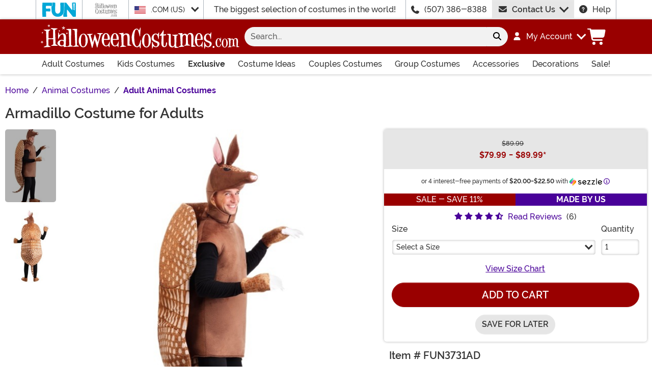

--- FILE ---
content_type: application/javascript
request_url: https://www.halloweencostumes.com/wwwroot/dist/hc/js/preload-helper-chunk.BjC4q5cX.js
body_size: 369
content:
const p="modulepreload",v=function(l){return"/wwwroot/dist/hc/"+l},u={},E=function(d,c,w){let i=Promise.resolve();if(c&&c.length>0){let f=function(e){return Promise.all(e.map(o=>Promise.resolve(o).then(s=>({status:"fulfilled",value:s}),s=>({status:"rejected",reason:s}))))};document.getElementsByTagName("link");const r=document.querySelector("meta[property=csp-nonce]"),t=r?.nonce||r?.getAttribute("nonce");i=f(c.map(e=>{if(e=v(e),e in u)return;u[e]=!0;const o=e.endsWith(".css"),s=o?'[rel="stylesheet"]':"";if(document.querySelector(`link[href="${e}"]${s}`))return;const n=document.createElement("link");if(n.rel=o?"stylesheet":p,o||(n.as="script"),n.crossOrigin="",n.href=e,t&&n.setAttribute("nonce",t),document.head.appendChild(n),o)return new Promise((m,h)=>{n.addEventListener("load",m),n.addEventListener("error",()=>h(new Error(`Unable to preload CSS for ${e}`)))})}))}function a(r){const t=new Event("vite:preloadError",{cancelable:!0});if(t.payload=r,window.dispatchEvent(t),!t.defaultPrevented)throw r}return i.then(r=>{for(const t of r||[])t.status==="rejected"&&a(t.reason);return d().catch(a)})};export{E as _};
//# sourceMappingURL=preload-helper-chunk.BjC4q5cX.js.map
